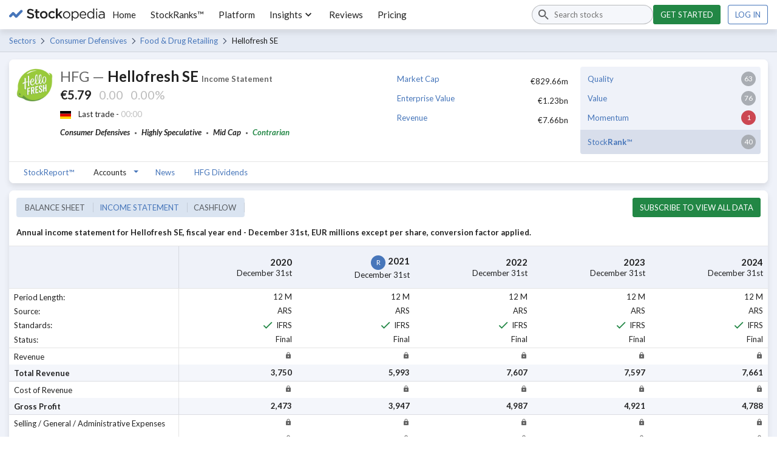

--- FILE ---
content_type: application/javascript; charset=UTF-8
request_url: https://www.stockopedia.com/sr-assets/_next/static/chunks/595-35b8ebc22acf3998.js
body_size: 2213
content:
"use strict";(self.webpackChunk_N_E=self.webpackChunk_N_E||[]).push([[595],{4796:function(e,s,t){t.d(s,{E:function(){return d}});var r=t(2322),i=t(2784),n=t(9375),o=t(2524),l=t.n(o),a=t(6949),d=e=>{var{value:s,children:t,className:o}=e,{name:d,activeItem:c,selectedItem:f,selectItem:u,itemElements:m}=(0,i.useContext)(n.T),x=(0,a.Mz)(f)===s,b=(0,a.Mz)(c)===s,k=()=>{u(m.find(e=>(0,a.Mz)(e)===s)||null)},h=m.findIndex(e=>(0,a.Mz)(e)===s);return(0,r.jsx)("div",{onClick:k,role:"option",className:l()("stk-form-listbox__option",{"stk-form-listbox__option--selected":x,"stk-form-listbox__option--active":b},o),"aria-selected":x,id:-1!==h?"".concat(d,"-listbox__item-").concat(h):void 0,"data-testid":"combobox-item",children:t})}},9375:function(e,s,t){t.d(s,{T:function(){return r}});var r=(0,t(2784).createContext)({})},1547:function(e,s,t){t.d(s,{A:function(){return c}});var r=t(2322),i=t(2524),n=t.n(i),o=t(2784),l=t(28),a=t(9375),d=t(6949),c=e=>{var{name:s,label:t,selected:i,onSelect:c=()=>{},children:f,className:u,dropdownClassName:m}=e,x=(0,l.O)(()=>_(!1)),b=(0,d.z9)(f),k=void 0!==i?b.find(e=>(0,d.Mz)(e)===i&&(0,d.d3)(e)):void 0,h="".concat(s,"-listbox"),v=(0,o.useRef)(null),[p,_]=(0,o.useState)(!1),[j,N]=(0,o.useState)(null),[y,g]=(0,o.useState)(k||null),[E,w]=(0,o.useState)(y?(0,d.EA)(y):t);(0,o.useEffect)(()=>{i?g(b.find(e=>(0,d.Mz)(e)===i&&(0,d.d3)(e))||null):g(null)},[i]),(0,o.useEffect)(()=>{w(y?(0,d.EA)(y):t)},[y]);var I=e=>{var s;g(e),c(e?(0,d.Mz)(e):null),_(!1),null===(s=v.current)||void 0===s||s.focus()},C=()=>{var e=b.findIndex(e=>(0,d.ks)(e,y)||!y&&(0,d.d3)(e));N(-1!==e?b[e]:null),_(!0)},T=()=>{N(null),_(!1)},M=e=>{e.stopPropagation()},z=e=>{var s="Escape"===e.key,t="Enter"===e.key,r=" "===e.key,i="ArrowDown"===e.key,n="ArrowUp"===e.key,o="PageDown"===e.key,l="PageUp"===e.key,a="Home"===e.key,c="End"===e.key;if(p){if(s&&T(),(t||r)&&(I(j),T()),i){var f=b.findIndex(e=>(0,d.ks)(e,j)),u=b.slice(f+1).find(e=>(0,d.d3)(e));u?N(u):N(b.find(e=>(0,d.d3)(e))||null)}if(n){var m=b.findIndex(e=>(0,d.ks)(e,j)),x=b.slice(0,m).toReversed().find(e=>(0,d.d3)(e));x?N(x):N(b.toReversed().find(e=>(0,d.d3)(e))||null)}if((o||c)&&N(b.toReversed().find(e=>(0,d.d3)(e))||null),l||a){var k=b.findIndex(e=>(0,d.d3)(e));-1!==k&&N(b[k])}}else(t||r||i||n||o||l||a||c)&&C()};return(0,r.jsx)(a.T.Provider,{value:{name:s,activeItem:j,selectedItem:y,selectItem:I,itemElements:b},children:(0,r.jsx)("div",{ref:x,children:(0,r.jsxs)("div",{className:n()("stk-form-combobox",{"stk-form-combobox--open":p},u),"aria-controls":h,"aria-expanded":p,"aria-haspopup":"listbox","aria-activedescendant":j?"".concat(s,"-listbox__item-").concat(b.findIndex(e=>(0,d.ks)(e,j))):void 0,role:"combobox",tabIndex:0,onKeyDown:z,onClick:()=>p?T():C(),ref:v,children:[(0,r.jsx)("div",{className:"stk-form-combobox__trigger",children:(0,r.jsx)("div",{className:"stk-form-combobox__value","data-testid":"combobox-value",children:E})}),(0,r.jsx)("div",{id:h,className:n()("stk-form-listbox",{"stk-form-listbox--open":p},m),role:"listbox",tabIndex:-1,onClick:M,children:f})]})})})}},6949:function(e,s,t){t.d(s,{z9:function(){return u},EA:function(){return x},Mz:function(){return m},ks:function(){return k},d3:function(){return b}});var r,i,n=t(4796),o=t(2322),l=t(2524),a=t.n(l),d=e=>{var{children:s,className:t}=e;return(0,o.jsx)("div",{onClick:e=>{e.stopPropagation()},className:a()("stk-form-listbox__option","stk-form-listbox__option--group",t),"aria-disabled":"true","data-testid":"combobox-group",children:s})},c=e=>{var{className:s}=e;return(0,o.jsx)("hr",{onClick:e=>{e.stopPropagation()},className:a()("stk-form-listbox__option--divider",s),"data-testid":"combobox-divider"})};(r=i||(i={})).ITEM="item",r.GROUP="group",r.DIVIDER="divider";var f=t(2784);function u(e){return f.Children.toArray(e).filter(e=>(0,f.isValidElement)(e)&&(h(e)||v(e)||e.type===c))}function m(e){if((null==e?void 0:e.type)===n.E)return e.props.value}function x(e){return h(e)||v(e)?e.props.children:null}function b(e){return function(e){switch(!0){case v(e):return i.GROUP;case e.type===c:return i.DIVIDER;case h(e):default:return i.ITEM}}(e)===i.ITEM}function k(e,s){return!!e&&!!s&&m(e)===m(s)&&(null==e?void 0:e.key)===(null==s?void 0:s.key)}function h(e){return e.type===n.E}function v(e){return e.type===d}},9681:function(e,s,t){t.d(s,{A:function(){return k}});var r=t(2322),i=t(2524),n=t.n(i),o=t(2784),l=e=>{var{when:s,fallback:t,children:i}=e;return(0,r.jsx)(r.Fragment,{children:s?i:t})},a=e=>{var{children:s}=e;return(0,r.jsx)("div",{className:"stk-form-field__control","data-testid":"stk-form-control",children:s})},d=e=>{var{children:s}=e;return(0,r.jsx)("div",{className:"stk-form-field__controls","data-testid":"stk-form-controls",children:s})},c=t(7328),f=t(6670),u=e=>e.toLowerCase().split(/\W+/).filter(e=>!!e).join("-"),m=e=>{var s=e.id||(e.label?u(e.label):void 0),t=(0,f.Z)((0,c.Z)({},e),{indeterminate:void 0});return(0,r.jsxs)("div",{className:n()("stk-form-checkbox",{"stk-form-checkbox--indeterminate":e.indeterminate}),"data-testid":"stk-form-checkbox",children:[(0,r.jsx)("input",(0,f.Z)((0,c.Z)({},t),{id:s,className:"stk-form-checkbox__input",type:"checkbox","data-testid":"stk-form-checkbox-input"})),e.label&&(0,r.jsx)("label",{className:"stk-form-checkbox__label",htmlFor:s,"data-testid":"stk-form-checkbox-label",children:e.label})]})},x=e=>{var s=e.id||(e.label?u(e.label):void 0);return(0,r.jsxs)("div",{className:"stk-form-radio",children:[(0,r.jsx)("input",(0,f.Z)((0,c.Z)({},e),{id:s,className:"stk-form-radio__input",type:"radio",name:e.name,"data-testid":"stk-form-radio-input"})),e.label&&(0,r.jsx)("label",{className:"stk-form-radio__label",htmlFor:s,"data-testid":"stk-form-radio-label",children:e.label})]})},b=e=>{var{badge:s}=e;return s?(0,r.jsx)(a,{children:(0,r.jsx)("span",{className:"stk-form-field__badge",children:s})}):null},k=e=>{var s=o.Children.toArray(e.children).some(e=>!!(0,o.isValidElement)(e)&&[m,x].includes(e.type));return(0,r.jsxs)("div",{className:n()("stk-form-field",{"stk-form-field--error":!!e.error,"stk-form-field--success":!!e.success,"stk-form-field--inline":e.inline},e.className),"data-testid":"stk-form-field",children:[(0,r.jsxs)("div",{className:"stk-form-field__main",children:[(0,r.jsx)(l,{when:!!e.label,children:(0,r.jsxs)("span",{className:"stk-form-field__label",children:[(0,r.jsx)("label",{htmlFor:e.id,"data-testid":"stk-form-field-label",children:e.label}),(0,r.jsx)(l,{when:!!e.subLabelLeft,children:(0,r.jsx)("span",{className:"stk-form-field__sub-label",children:e.subLabelLeft})}),(0,r.jsx)(l,{when:!!e.subLabelRight,children:(0,r.jsx)("span",{className:"stk-form-field__sub-label stk-form-field__sub-label--shifted",children:e.subLabelRight})})]})}),(0,r.jsx)(l,{when:!!e.assistiveTextTop,children:(0,r.jsx)("span",{className:"stk-form-field__assistive-text",children:e.assistiveTextTop})}),(0,r.jsx)(l,{when:s,children:(0,r.jsx)(a,{children:e.children})}),(0,r.jsx)(l,{when:!s,children:(0,r.jsxs)(d,{children:[(0,r.jsx)(b,{badge:e.preBadge}),o.Children.toArray(e.children).map((e,s)=>(0,o.isValidElement)(e)&&(0,r.jsx)(a,{children:e},s)),(0,r.jsx)(b,{badge:e.postBadge})]})})]}),(0,r.jsxs)("div",{className:"stk-form-field__footer",children:[(0,r.jsx)(l,{when:!!e.error&&"boolean"!=typeof e.error,children:(0,r.jsx)("span",{className:"stk-form-message stk-form-message--error",children:e.error})}),(0,r.jsx)(l,{when:!!e.success&&"boolean"!=typeof e.success,children:(0,r.jsx)("span",{className:"stk-form-message stk-form-message--success",children:e.success})}),(0,r.jsx)(l,{when:!!e.assistiveTextBottom,children:(0,r.jsx)("span",{className:"stk-form-field__assistive-text",children:e.assistiveTextBottom})})]})]})}}}]);

--- FILE ---
content_type: application/javascript; charset=UTF-8
request_url: https://www.stockopedia.com/sr-assets/_next/static/chunks/pages/statement-f870788349f64a55.js
body_size: 9262
content:
(self.webpackChunk_N_E=self.webpackChunk_N_E||[]).push([[60],{454:function(e,t,n){(window.__NEXT_P=window.__NEXT_P||[]).push(["/statement",function(){return n(770)}])},7345:function(e,t,n){"use strict";n.d(t,{y:function(){return r}});var a=n(2322),s=n(9279),i=n(2996);n(2784);var r=()=>(0,a.jsx)(s.O,{icon:s.v.Locker,size:12,color:i.w.TextSecondary})},7047:function(e,t,n){"use strict";n.d(t,{ZP:function(){return N}});var a=n(2322),s=n(9221),i=n(7353),r=n(9279),o=n(2996),l=n(7375),c=n(1330),m=n(2524),u=n.n(m),d=n(314),_=n.n(d),p=n(2784),h=n(9613),g=n(2589),b=n.n(g),T=()=>{var{limit:e,isLocked:t}=(0,l.X)(),{publicRuntimeConfig:{activeCampaign:n}}=_()(),i=h.v[n]||h.v[h.m.default];return(0,a.jsxs)("div",{className:b().signupContent,children:[(0,a.jsxs)("h2",{className:b().signupContent__header,children:[(0,a.jsx)(r.O,{icon:r.v.Locker,size:18,color:o.w.BrilliantWhite,className:b().signupContent__icon}),t?(0,a.jsxs)("span",{"data-testid":"signup-header-text",children:["You've exceeded your limit of ",e," free StockReports™"]}):(0,a.jsx)("span",{"data-testid":"signup-header-text",children:"Unlock all fundamental data for this stock"})]}),(0,a.jsx)("p",{className:b().signupContent__subHeader,children:i.subHeader}),(0,a.jsxs)("div",{className:b().signupContent__buttons,children:[(0,a.jsx)(A,{className:b().signupContent__buttonLarge,size:s.q1.Large,campaign:i}),(0,a.jsx)(A,{className:b().signupContent__buttonRegular,campaign:i})]}),i.footerText&&(0,a.jsx)("div",{className:b().signupContent__text,children:i.footerText})]})},A=e=>{var{className:t,size:n,campaign:r}=e,{unlock:o}=(0,c.J)();return(0,a.jsx)(a.Fragment,{children:(0,a.jsx)(i.B,{size:n,href:o,className:u()(b().signupContent__button,t),variant:s.iY.Primary,theme:s.XI.Success,target:"_blank",children:r.buttonText})})},I=Object.defineProperty,y=new Map,v=new WeakMap,f=0,E=void 0;p.Component;var x=n(3523),L=n.n(x),N=()=>{var[e,t]=(0,p.useState)(!1),{ref:n,inView:s,entry:i}=function({threshold:e,delay:t,trackVisibility:n,rootMargin:a,root:s,triggerOnce:i,skip:r,initialInView:o,fallbackInView:l,onChange:c}={}){var m;let[u,d]=p.useState(null),_=p.useRef(),[h,g]=p.useState({inView:!!o,entry:void 0});_.current=c,p.useEffect(()=>{let o;if(!r&&u)return o=function(e,t,n={},a=E){if(void 0===window.IntersectionObserver&&void 0!==a){let s=e.getBoundingClientRect();return t(a,{isIntersecting:a,target:e,intersectionRatio:"number"==typeof n.threshold?n.threshold:0,time:0,boundingClientRect:s,intersectionRect:s,rootBounds:s}),()=>{}}let{id:s,observer:i,elements:r}=function(e){let t=Object.keys(e).sort().filter(t=>void 0!==e[t]).map(t=>{var n;return`${t}_${"root"===t?(n=e.root)?(v.has(n)||(f+=1,v.set(n,f.toString())),v.get(n)):"0":e[t]}`}).toString(),n=y.get(t);if(!n){let a;let s=new Map,i=new IntersectionObserver(t=>{t.forEach(t=>{var n;let i=t.isIntersecting&&a.some(e=>t.intersectionRatio>=e);e.trackVisibility&&void 0===t.isVisible&&(t.isVisible=i),null==(n=s.get(t.target))||n.forEach(e=>{e(i,t)})})},e);a=i.thresholds||(Array.isArray(e.threshold)?e.threshold:[e.threshold||0]),n={id:t,observer:i,elements:s},y.set(t,n)}return n}(n),o=r.get(e)||[];return r.has(e)||r.set(e,o),o.push(t),i.observe(e),function(){o.splice(o.indexOf(t),1),0===o.length&&(r.delete(e),i.unobserve(e)),0===r.size&&(i.disconnect(),y.delete(s))}}(u,(e,t)=>{g({inView:e,entry:t}),_.current&&_.current(e,t),t.isIntersecting&&i&&o&&(o(),o=void 0)},{root:s,rootMargin:a,threshold:e,trackVisibility:n,delay:t},l),()=>{o&&o()}},[Array.isArray(e)?e.toString():e,u,s,a,i,r,n,l,t]);let b=null==(m=h.entry)?void 0:m.target,T=p.useRef();u||!b||i||r||T.current===b||(T.current=b,g({inView:!!o,entry:void 0}));let A=[d,h.inView,h.entry];return A.ref=A[0],A.inView=A[1],A.entry=A[2],A}({threshold:0});return((0,p.useEffect)(()=>{var e;e=()=>{var n,a=document.querySelector("stk-cookie-preferences");(null==a?void 0:null===(n=a.hasPreferencesSet)||void 0===n?void 0:n.call(a))?t(!0):setTimeout(e,1e3)},setTimeout(e,0)},[]),e)?(0,a.jsxs)(a.Fragment,{children:[(0,a.jsx)("div",{className:L().signupBanner,ref:n,"data-testid":"banner-static",children:(0,a.jsx)(T,{})}),(0,a.jsx)("div",{"data-testid":"banner-sticky",className:u()(L().signupBanner,L().signupBannerSticky,{[L().signupBannerHidden]:s||(null==i?void 0:i.target.offsetTop)<globalThis.scrollY}),children:(0,a.jsx)(T,{})})]}):null}},770:function(e,t,n){"use strict";n.r(t),n.d(t,{__N_SSP:function(){return es},default:function(){return ei}});var a,s,i,r,o,l,c=n(2322),m=n(6318),u=n(7353),d=n(9221),_=n(2308),p=n(3829),h=n(7047),g=n(2524),b=n.n(g),T=n(2784);(a=r||(r={})).Default="default",a.Large="large";var A=(0,T.createContext)({}),I=e=>{var{name:t,children:n,onSelect:a,selected:s,size:i=r.Default}=e,[o,l]=(0,T.useState)(!1),[m,u]=(0,T.useState)(null),[d,_]=(0,T.useState)(null),p=e=>{o||l(!0),a(e)};return(0,c.jsx)(A.Provider,{value:{onSelect:p,selectedValue:s,selectedWidth:m,setSelectedWidth:u,selectedPosition:d,setSelectedPosition:_},children:(0,c.jsx)("div",{className:b()("stk-segmented-control",{"stk-segmented-control--initialised":o,"stk-segmented-control--large":i===r.Large}),style:{"--stk-segmented-control-highlight-width":"".concat(null!=m?m:0,"px"),"--stk-segmented-control-highlight-position":"".concat(null!=d?d:0,"px")},role:"group","aria-label":t,"data-testid":"stk-segmented-control",children:n})})},y=n(7328),v=n(6670),f=n(6297);function E(e){var t=(0,T.useRef)(null),{onSelect:n,selectedValue:a,setSelectedPosition:s,setSelectedWidth:i}=(0,T.useContext)(A),{label:r,value:o,className:l,icon:m,disabled:u,children:d}=e,_=(0,f.Z)(e,["label","value","className","icon","disabled","children"]),p=()=>T.Children.count(d)>0,h=()=>o===a;if(!p()&&!r)throw Error("".concat(E.name," requires either a label or children"));var g=()=>b()("stk-segmented-control__item",{"stk-segmented-control__item--disabled":u},{"stk-segmented-control__item--selected":h()},l);if((0,T.useEffect)(()=>{if(t&&h()){var e,n,a,r;i(null!==(a=null===(e=t.current)||void 0===e?void 0:e.offsetWidth)&&void 0!==a?a:null),s(null!==(r=null===(n=t.current)||void 0===n?void 0:n.offsetLeft)&&void 0!==r?r:null)}},[a]),"href"in _){var{href:I}=_,x=(0,f.Z)(_,["href"]);return(0,c.jsxs)("a",(0,v.Z)((0,y.Z)({ref:e=>{t.current=e},href:u?void 0:I,className:g(),onClick:()=>!u&&n(o),"aria-disabled":u,"aria-pressed":h(),"aria-label":r},x),{children:[m,p()&&(0,c.jsx)("span",{className:"stk-segmented-control__text",children:d})]}))}var{onClick:L}=_,N=(0,f.Z)(_,["onClick"]);return(0,c.jsxs)("button",(0,v.Z)((0,y.Z)({ref:e=>{t.current=e},className:g(),onClick:()=>n(o),disabled:u,"aria-pressed":h(),"aria-label":r},N),{children:[m,p()&&(0,c.jsx)("span",{className:"stk-segmented-control__text",children:d})]}))}var x=[{key:"balance_sheet",label:"Balance sheet",path:"balance-sheet"},{key:"income_statement",label:"Income statement",path:"income-statement"},{key:"cashflow",label:"Cashflow",path:"cashflow"}],L=n(2499),N=T.createContext({}),C=e=>{var{children:t,data:n}=e;return(0,c.jsx)(N.Provider,{value:n,children:t})},O=()=>(0,T.useContext)(N),R=n(7902),S=n(9331),w=n.n(S),P=()=>{var{statementType:e}=O(),{security:t}=(0,L.J)(),n=(0,R.FC)(t),[a,s]=(0,T.useState)(e);return(0,c.jsxs)(c.Fragment,{children:[(0,c.jsx)("div",{className:w().statementSelector__control,children:(0,c.jsx)(I,{selected:a,name:"Statement type",onSelect:e=>s(e),children:x.map(e=>{var{key:t,label:a,path:s}=e;return(0,c.jsx)(E,{href:"".concat(n).concat(s,"/"),value:t,children:a},t)})})}),(0,c.jsx)("div",{className:w().statementSelector__buttons,"aria-hidden":"true",children:(0,c.jsx)("div",{className:"stk-buttons-wrapper",children:x.map(t=>{var{key:a,label:s,path:i}=t;return(0,c.jsx)(u.B,{href:"".concat(n).concat(i,"/"),size:d.q1.Fluid,variant:e===a?d.iY.Primary:void 0,children:s},a)})})})]})},j=n(1330),V={income_statement:"Income Statement",balance_sheet:"Balance Sheet",cashflow:"Cashflow Statement"},k={balance_sheet:"balance-sheet",income_statement:"income-statement",cashflow:"cashflow"};(s=o||(o={})).TOTAL="TOTAL",s.SUBTOTAL="SUBTOTAL",s.ALTERNATIVE="ALTERNATIVE";var B={balance_sheet:{cash:{name:"Cash"},cashAndEquivalents:{name:"Cash and Equivalents"},shortTermInvestments:{name:"Short Term Investments"},cashAndShortTermInvestments:{name:"Cash and Short Term Investments",type:o.SUBTOTAL},netTotalAccountsReceivable:{name:"Net Total Accounts Receivable"},netTotalReceivables:{name:"Net Total Receivables",type:o.SUBTOTAL},totalInventory:{name:"Total Inventory"},prepaidExpenses:{name:"Prepaid Expenses"},totalOtherCurrentAssets:{name:"Total Other Current Assets"},totalCurrentAssets:{name:"Total Current Assets",type:o.SUBTOTAL},cashAndDueFromBanks:{name:"Cash & Due From Banks"},totalOtherEarningAssets:{name:"Total Other Earning Assets"},netLoans:{name:"Net Loans"},grossPropertyPlantAndEquipment:{name:"Gross Property, Plant And Equipment"},accumulatedDepreciation:{name:"Accumulated Depreciation"},netPropertyPlantAndEquipment:{name:"Net Property, Plant And Equipment",type:o.SUBTOTAL},netGoodwill:{name:"Net Goodwill"},netIntangibleAssets:{name:"Net Intangible Assets"},netTotalUtilityPlant:{name:"Net Total Utility Plant"},longTermInvestments:{name:"Long Term Investments"},insuranceReceivables:{name:"Insurance Receivables"},longTermNotesReceivable:{name:"Long Term Notes Receivable"},otherLongTermAssets:{name:"Other Long Term Assets"},deferredPolicyAcquisitionCosts:{name:"Deferred Policy Acquisition Costs"},totalOtherAssets:{name:"Total Other Assets"},totalAssets:{name:"Total Assets",type:o.TOTAL},accountsPayable:{name:"Accounts Payable"},payableAccrued:{name:"Payable / Accrued"},accruedExpenses:{name:"Accrued Expenses"},policyLiabilities:{name:"Policy Liabilities"},totalDeposits:{name:"Total Deposits"},otherInterestBearingLiabilities:{name:"Other Interest Bearing Liabilities"},totalShortTermBorrowings:{name:"Total Short Term Borrowings"},notesPayableShortTermDebt:{name:"Notes Payable / Short Term Debt"},currentPortionOfLongTermDebt:{name:"Current Portion of Long Term Debt / Capital Leases"},totalOtherCurrentLiabilities:{name:"Total Other Current Liabilities"},totalCurrentLiabilities:{name:"Total Current Liabilities",type:o.SUBTOTAL},longTermDebt:{name:"Long Term Debt"},capitalLeaseObligations:{name:"Capital Lease Obligations"},totalLongTermDebt:{name:"Total Long Term Debt"},totalDebt:{name:"Total Debt"},deferredIncomeTax:{name:"Deferred Income Tax"},minorityInterest:{name:"Minority Interest"},totalOtherLiabilities:{name:"Total Other Liabilities"},totalFundedStatus:{name:"Total Funded Status",type:o.ALTERNATIVE},totalLiabilities:{name:"Total Liabilities",type:o.TOTAL},redeemablePreferredStock:{name:"Redeemable Preferred Stock"},nonRedeemablePreferredStock:{name:"Non Redeemable Preferred Stock"},commonStock:{name:"Common Stock"},additionalPaidInCapital:{name:"Additional Paid In Capital"},retainedEarnings:{name:"Retained Earnings (Accumulated Deficit)"},treasuryStock:{name:"Treasury Stock"},esopDebtGuarantee:{name:"ESOP Debt Guarantee"},unrealizedGainLoss:{name:"Unrealized Gain / Loss"},otherEquity:{name:"Other Equity"},totalEquity:{name:"Total Equity",type:o.TOTAL},totalLiabilitiesAndShareholdersEquity:{name:"Total Liabilities & Shareholders' Equity",type:o.TOTAL},totalCommonSharesOutstanding:{name:"Total Common Shares Outstanding"},totalPreferredSharesOutstanding:{name:"Total Preferred Shares Outstanding"}},income_statement:{revenue:{name:"Revenue"},totalPremiumsEarned:{name:"Total Premiums Earned"},netInvestmentIncome:{name:"Net Investment Income"},realizedAndUnrealizedGainsLosses:{name:"Realized & Unrealized Gains / Losses"},interestIncome:{name:"Interest Income"},otherRevenue:{name:"Other Revenue"},totalRevenue:{name:"Total Revenue",type:o.TOTAL},costOfRevenue:{name:"Cost of Revenue"},grossProfit:{name:"Gross Profit",type:o.TOTAL},fuelExpense:{name:"Fuel Expense"},operationsAndMaintenance:{name:"Operations & Maintenance"},totalInterestExpense:{name:"Interest Expense"},netInterestIncome:{name:"Net Interest Income",type:o.SUBTOTAL},loanLossProvision:{name:"Loan Loss Provision"},netInterestIncomeAfterLoanLossProvision:{name:"Net Interest Income After Loan Loss Provision",type:o.SUBTOTAL},lossesBenefitsAndAdjustments:{name:"Losses, Benefits, and Adjustments"},amortizationOfPolicyAcquisitionCosts:{name:"Amortization of Policy Acquisition Costs"},sellingGeneralAdministrativeExpenses:{name:"Selling / General / Administrative Expenses"},researchAndDevelopment:{name:"Research And Development"},depreciationAndAmortization:{name:"Depreciation and Amortization"},operatingInterestExpenseIncome:{name:"Operating Interest Expense / Income"},unusualExpense:{name:"Unusual Expense / Income"},otherOperatingExpenses:{name:"Other Operating Expenses"},totalOperatingExpenses:{name:"Total Operating Expenses",type:o.SUBTOTAL},operatingProfit:{name:"Operating Profit",type:o.TOTAL},totalNetNonOperatingInterestIncome:{name:"Total Net Non Operating Interest Income / Expense"},gainLossOnSaleOfAssets:{name:"Gain / Loss on Sale of Assets"},allowanceForFundsUsedDuringConstruction:{name:"Allowance for Funds Used During Construction"},nonInterestIncome:{name:"Non Interest Income"},nonInterestExpense:{name:"Non Interest Expense"},totalNetNonOperatingInterestExpense:{name:"Total Net Non Operating Interest Income / Expense"},otherNetNonOperatingCosts:{name:"Other Net Non Operating Costs"},netIncomeBeforeTaxes:{name:"Net Income Before Taxes",type:o.TOTAL},provisionForIncomeTaxes:{name:"Provision for Income Taxes"},netIncomeAfterTaxes:{name:"Net Income After Taxes",type:o.TOTAL},minorityInterest:{name:"Minority Interest"},equityInAffiliates:{name:"Equity in Affiliates"},usGaapAdjustment:{name:"U.S. GAAP Adjustment"},netIncomeBeforeExtraordinaryItems:{name:"Net Income Before Extraordinary Items"},extraordinaryItems:{name:"Extraordinary Items"},netIncome:{name:"Net Income",type:o.TOTAL},adjustmentsToNetIncome:{name:"Adjustments to Net Income"},incomeAvailableToCommonShareholdersExcludingExtraordinaryItems:{name:"Income Available to Common Shareholders Excluding Extraordinary Items"},incomeAvailableToCommonShareholdersIncludingExtraordinaryItems:{name:"Income Available to Common Shareholders Including Extraordinary Items"},dilutionAdjustment:{name:"Dilution Adjustment"},dilutedNetIncome:{name:"Diluted Net Income",type:o.SUBTOTAL},dilutedWeightedAverageShares:{name:"Diluted Weighted Average Shares"},basicEpsIncludingExtraordinaryItems:{name:"Basic EPS Including Extraordinary Items"},dilutedEpsIncludingExtraordinaryItems:{name:"Diluted EPS Including Extraordinary Items"},dilutedEpsExcludingExtraordinaryItems:{name:"Diluted EPS Excluding Extraordinary Items"},normalisedIncomeBeforeTaxes:{name:"Normalised Income Before Taxes"},normalisedIncomeAfterTaxes:{name:"Normalised Income After Taxes"},normalisedIncomeAvailableToCommonShareholders:{name:"Normalised Income Available to Common Shareholders"},dilutedNormalisedEps:{name:"Diluted Normalised EPS",type:o.SUBTOTAL},dividendsPerShare:{name:"Dividends per Share"},specialDividendsPerShare:{name:"Special Dividends per Share"}},cashflow:{netIncomeStartingLine:{name:"Net Income/Starting Line",type:o.SUBTOTAL},depreciation:{name:"Depreciation"},amortisation:{name:"Amortisation"},deferredTaxes:{name:"Deferred Taxes"},nonCashItems:{name:"Non-Cash Items",type:o.TOTAL},accountingChange:{name:"Accounting Change",type:o.ALTERNATIVE},discontinuedOperations:{name:"Discontinued Operations",type:o.ALTERNATIVE},extraordinaryItems:{name:"Extraordinary Items",type:o.ALTERNATIVE},unusualItems:{name:"Unusual Items",type:o.ALTERNATIVE},purchaseRAndD:{name:"Purchased R&D",type:o.ALTERNATIVE},equityInNetEarningsLosses:{name:"Equity in Net Earnings/Losses",type:o.ALTERNATIVE},otherNonCashItems:{name:"Other Non-Cash Items",type:o.ALTERNATIVE},changesInWorkingCapital:{name:"Changes in Working Capital",type:o.TOTAL},loanLossProvision:{name:"Loan Loss Provision",type:o.ALTERNATIVE},changeInAccountsReceivable:{name:"Change in Accounts Receivable",type:o.ALTERNATIVE},changeInInventories:{name:"Change in Inventories",type:o.ALTERNATIVE},changeInPrepaidExpenses:{name:"Change in Prepaid Expenses",type:o.ALTERNATIVE},changeInOtherAssets:{name:"Change in Other Assets",type:o.ALTERNATIVE},changeInAccountsPayable:{name:"Change in Accounts Payable",type:o.ALTERNATIVE},changeInAccruedExpenses:{name:"Change in Accrued Expenses",type:o.ALTERNATIVE},changeInPayableAccruedExpenses:{name:"Change in Payable / Accrued Expenses",type:o.ALTERNATIVE},changeInTaxesPayable:{name:"Change in Taxes Payable",type:o.ALTERNATIVE},changeInOtherLiabilities:{name:"Change in Other Liabilities",type:o.ALTERNATIVE},netChangeInOtherAssetsAndLiabilities:{name:"Net Change in Other Assets & Liabilities",type:o.ALTERNATIVE},otherOperatingCashFlow:{name:"Other Operating Cash Flow",type:o.ALTERNATIVE},gainsLossesOnInvestmentSecurities:{name:"Gains / Losses on Investment Securities",type:o.ALTERNATIVE},gainsLossesOnLoans:{name:"Gains / Losses on Loans",type:o.ALTERNATIVE},otherRealEstateOwned:{name:"Other Real Estate Owned",type:o.ALTERNATIVE},operatingLoansOrigination:{name:"Operating Loans Origination",type:o.ALTERNATIVE},salesOfLoans:{name:"Sale of Loans",type:o.ALTERNATIVE},lossAdjustment:{name:"Loss Adjustment",type:o.ALTERNATIVE},changeInPolicyBenefitsLiabilities:{name:"Change in Policy Benefits/Liabilities",type:o.ALTERNATIVE},changeInDeferredPolicyAcquisitionCosts:{name:"Change in Deferred Policy Acquisition Costs",type:o.ALTERNATIVE},changeInPolicyRefunds:{name:"Change in Policy Refunds",type:o.ALTERNATIVE},changeInReinsuranceReceivable:{name:"Change in Reinsurance Receivable",type:o.ALTERNATIVE},changeInReinsurancePayable:{name:"Change in Reinsurance Payable",type:o.ALTERNATIVE},changeInInsuranceReserves:{name:"Change in Insurance Reserves",type:o.ALTERNATIVE},changeInUnearnedPremiums:{name:"Change in Unearned Premiums",type:o.ALTERNATIVE},cashFromOperatingActivities:{name:"Cash from Operating Activities",type:o.SUBTOTAL},capitalExpenditures:{name:"Capital Expenditures",type:o.TOTAL},purchaseOfFixedAssets:{name:"Purchase of Fixed Assets",type:o.ALTERNATIVE},purchaseAcquisitionOfIntangibles:{name:"Purchase / Acquisition of Intangibles",type:o.ALTERNATIVE},softwareDevelopmentCosts:{name:"Software Development Costs",type:o.ALTERNATIVE},otherInvestingCashFlowItems:{name:"Other Investing Cash Flow Items",type:o.TOTAL},acquisitionOfBusiness:{name:"Acquisition of Business",type:o.ALTERNATIVE},saleOfBusiness:{name:"Sale of Business",type:o.ALTERNATIVE},saleOfFixedAssets:{name:"Sale of Fixed Assets",type:o.ALTERNATIVE},saleMaturityOfInvestment:{name:"Sale/Maturity of Investment",type:o.ALTERNATIVE},changeInNetInvestments:{name:"Change in Net Investments",type:o.ALTERNATIVE},purchaseOfInvestments:{name:"Purchase of Investments",type:o.ALTERNATIVE},principalPaymentsFromSecurities:{name:"Principal Payments from Securities",type:o.ALTERNATIVE},saleOfIntangibleAssets:{name:"Sale of Intangible Assets",type:o.ALTERNATIVE},changeInNetIntangibles:{name:"Change in Net Intangibles",type:o.ALTERNATIVE},changeInLoans:{name:"Change in Loans",type:o.ALTERNATIVE},loansOriginationInvesting:{name:"Loans Origination - Investing",type:o.ALTERNATIVE},foreclosedRealEstate:{name:"Foreclosed Real Estate",type:o.ALTERNATIVE},policyLoans:{name:"Policy Loans",type:o.ALTERNATIVE},otherInvestingCashFlow:{name:"Other Investing Cash Flow",type:o.ALTERNATIVE},cashFromInvestingActivities:{name:"Cash from Investing Activities",type:o.SUBTOTAL},financingCashFlowItems:{name:"Financing Cash Flow Items",type:o.TOTAL},deposits:{name:"Deposits",type:o.ALTERNATIVE},fHLBBorrowings:{name:"FHLB Borrowings",type:o.ALTERNATIVE},federalFundsRepos:{name:"Federal Funds/REPOs",type:o.ALTERNATIVE},otherFinancingCashFlow:{name:"Other Financing Cash Flow",type:o.ALTERNATIVE},totalCashDividendsPaid:{name:"Total Cash Dividends Paid"},netIssuanceRetirementOfStock:{name:"Net Issuance / Retirement of Stock"},netIssuanceRetirementOfDebt:{name:"Net Issuance / Retirement of Debt"},cashFromFinancingActivities:{name:"Cash from Financing Activities",type:o.SUBTOTAL},foreignExchangeEffects:{name:"Foreign Exchange Effects"},beginningCashBalance:{name:"Beginning Cash Balance",type:o.ALTERNATIVE},endingCashBalance:{name:"Ending Cash Balance",type:o.ALTERNATIVE},netChangeInCash:{name:"Net Change in Cash",type:o.SUBTOTAL}}},D=e=>{var{statementType:t}=e;return(0,c.jsxs)("p",{children:[V[t]," data for this security is not available."]})},F=n(9279),U=n(7345),q=n(2996);(i=l||(l={})).Success="positive",i.Warn="warning",i.Danger="negative";var z={UNQ:{text:"OK",icon:F.v.Done,msg:"The accounts represent a fair and true view of the financial situation of the company and comply with accounting principles.",msgColour:l.Success},UWE:{text:"OK",icon:F.v.Done,msg:"The accounts represent a fair and true view of the financial situation of the company and comply with accounting principles. An explanation will be given if there are uncertainties in the accounts that will be resolved in the future.",msgColour:l.Success},AOP:{text:"Adverse Opinion",icon:F.v.Warning,msg:"The accounts have not complied with generally accepted accounting principles.",msgColour:l.Danger},NOP:{text:"No Opinion",icon:F.v.Warning,msg:"Auditor unable or refuses to express opinion due to a lack of information.",msgColour:l.Danger},QUA:{text:"Qualified",icon:F.v.Warning,msg:"Accounts presented fairly BUT may have inadequate disclosure,  be limited by conditions or restrictions or may not fully conform with GAAP.",msgColour:l.Warn},UNA:{text:"Unaudited",char:"U",msg:"Not yet audited."}},W="stk-lotto stk-lotto--blue",G={UPD:{},UCA:{symbolIcon:F.v.Calculate,msg:"Calculated by analyst."},USP:{symbolIcon:F.v.Event,msg:"Non-standard period length."},RES:{roundIcon:W,char:"R",msg:"Restated in later filing."},RCA:{roundIcon:W,char:"R",symbolIcon:F.v.Calculate,msg:"Calculated after restatement in later filing."},RSP:{roundIcon:W,char:"R",symbolIcon:F.v.Event,msg:"Non-standard period length due to restatement."},CLA:{roundIcon:W,char:"C",msg:"Re-classified in later filing."},CCA:{roundIcon:W,char:"C",symbolIcon:F.v.Calculate,msg:"Calculated after reclassification in later filing."},CSP:{roundIcon:W,char:"C",symbolIcon:F.v.Event,msg:"Non-standard period length due to reclassification."}},Z=n(9843),H=n.n(Z);function M(e){t=e.periodLength&&e.periodLengthCode?"".concat(e.periodLength," ").concat(e.periodLengthCode):"—";var t,n="";if(1!==e.currency.rate){var{from:a,to:s,rate:i}=e.currency;n="Original Reported in ".concat(a," | ").concat(a," / ").concat(s," Rate: ").concat(i)}var r=e.finalFiling;return{period:t,source:e.source,opinion:e.auditorOpinionCode?{message:z[e.auditorOpinionCode],label:e.reportingStandardCode,reportingStandard:e.reportingStandard,auditorName:e.auditorName||""}:null,filling:{isFinal:r,label:r?"Final":"Preliminary",message:n}}}var Q=[{name:"Period Length",value:e=>e.period},{name:"Source",value:e=>e.source},{name:"Standards",value:e=>{var t;return(null===(t=e.opinion)||void 0===t?void 0:t.label)||"—"},Icon:function(e){var t,{subheaders:n}=e;return(null===(t=n.opinion)||void 0===t?void 0:t.message)?(0,c.jsxs)("div",{className:H().statementTable__subheaderIcon,title:n.opinion.message.msg,children:[n.opinion.message.icon&&(0,c.jsx)(F.O,{icon:n.opinion.message.icon,size:20,color:n.opinion.message.icon===F.v.Done?q.w.SuperGreen:q.w.SuckerRed}),n.opinion.message.char&&(0,c.jsx)("span",{className:b()("stk-lotto","stk-lotto--blue","stk-lotto--sm"),children:n.opinion.message.char})]}):null}},{name:"Status",value:e=>e.filling.label,Icon:function(e){var{subheaders:t}=e;return t.filling.message?(0,c.jsx)("div",{className:"stk-lotto stk-lotto--sm stk-lotto--super-green",title:t.filling.message,children:"fx"}):null}}];function J(e){var{className:t,data:n,statementType:a,hiddenFields:s}=e,i=n.statements.map(M),r=(0,T.useRef)(null);(0,T.useEffect)(()=>{r.current&&(r.current.scrollLeft=r.current.clientWidth)},[]);var l=B[a];return(0,c.jsxs)("table",{className:b()(H().statementTable,t),style:{"--number-of-columns":n.statements.length},ref:r,children:[(0,c.jsxs)("tr",{className:H().statementTable__topHeader,children:[(0,c.jsx)("td",{}),n.statements.map(e=>{var t=e.updateTypeCode?G[e.updateTypeCode]:null,n=(null==t?void 0:t.symbolIcon)?(0,c.jsx)(F.O,{icon:t.symbolIcon,size:20,color:q.w.Black,className:b()(H().statementTable__symbolIcon,"stk-text-unimportant")}):(null==t?void 0:t.roundIcon)&&(0,c.jsx)("span",{className:t.roundIcon,children:t.char});return(0,c.jsxs)("th",{scope:"col",children:[(0,c.jsxs)("div",{children:[t&&(0,c.jsx)("span",{className:H().statementTable__icon,title:t.msg,children:n}),(0,c.jsx)("span",{className:H().statementTable__year,children:e.year})]}),(0,c.jsx)("div",{children:e.date})]},e.year)})]}),Q.map((e,t)=>(0,c.jsxs)("tr",{className:t===Q.length-1?H().statementTable__subheaderRowFinal:H().statementTable__subheaderRow,children:[(0,c.jsxs)("th",{scope:"row",className:H().statementTable__subheader,children:[e.name,":"]}),i.map((t,a)=>{var{Icon:s}=e;return(0,c.jsxs)("td",{children:[s&&(0,c.jsx)(s,{subheaders:t}),e.value(t)]},n.statements[a].year)})]},e.name)),Object.entries(l).map(e=>{var[t,a]=e;return n.statements.some(e=>t in e)?(0,c.jsxs)("tr",{className:function(e){switch(e){case o.TOTAL:return H().statementTable__rowTotal;case o.SUBTOTAL:return H().statementTable__rowSubtotal;case o.ALTERNATIVE:return H().statementTable__rowAlternative;default:return""}}(a.type),children:[(0,c.jsx)("th",{scope:"row",className:H().statementTable__rowHeading,children:a.name}),n.statements.map(e=>{var n=e[t];return(0,c.jsx)("td",{className:0>parseFloat(n)?H().negative:"",children:s.includes(t)?(0,c.jsx)("span",{title:"Subscribe to view",children:(0,c.jsx)(U.y,{})}):null!=n?n:"—"},e.year)})]},t):null})]})}var X=n(6886),Y=n.n(X),K=()=>{var{unlock:e}=(0,j.J)(),{statement:t,statementType:n,caption:a,hiddenFields:s}=O(),i=s.length>0?{label:"Subscribe to view all data",title:""}:{label:"Subscribe to view more data",title:"Subscribers can access:\n• Both annual and interim financial statements data\n• For up to 10 years"},r=t.statements.length>0;return(0,c.jsxs)(c.Fragment,{children:[(0,c.jsx)("main",{children:(0,c.jsxs)(_.W2,{children:[(0,c.jsx)(p.p,{}),(0,c.jsxs)(_.oy,{variants:["floating"],className:Y().cards,children:[(0,c.jsxs)(_.Zb,{children:[(0,c.jsxs)("div",{className:Y().buttonWrapper,children:[(0,c.jsx)(P,{}),r&&(0,c.jsx)(u.B,{href:e,theme:d.XI.Success,variant:d.iY.Primary,title:i.title,children:i.label})]}),r&&(0,c.jsx)("p",{className:Y().caption,children:a})]}),r?(0,c.jsx)(_.Zb,{className:"stk-space-in-0",children:(0,c.jsx)(J,{data:t,statementType:n,hiddenFields:s})}):(0,c.jsx)(_.Zb,{className:Y().noStatementMessage,children:(0,c.jsx)(D,{statementType:n})})]})]})}),(0,c.jsx)(h.ZP,{})]})},$=n(6698),ee=n(7530),et=n(3704),en=n(3627),ea=n(8071),es=!0;function ei(e){var{auth:t,navItems:n,pageData:a,env:s,features:i,cookies:r,statement:o,statementType:l,caption:u,title:d,description:_,hiddenFields:p}=e,h=new en.D(new et.C),g="".concat(a.siteUrl).concat((0,R.FC)(o.security)).concat(k[l],"/");return(0,c.jsx)(ea.V.Provider,{value:t,children:(0,c.jsx)(ee.k.Provider,{value:{items:n},children:(0,c.jsx)($.F,{client:h,features:i,pageData:a,security:o.security,reportTitle:d,cookies:r,children:(0,c.jsx)(C,{data:{statement:o,statementType:l,caption:u,hiddenFields:p},children:(0,c.jsx)(m.T,{canonicalUrl:g,description:_,children:(0,c.jsx)(K,{})})})})})})}},3523:function(e){e.exports={"signup-banner":"signup-banner_signup-banner__zz8w4",signupBanner:"signup-banner_signup-banner__zz8w4","signup-banner--sticky":"signup-banner_signup-banner--sticky__V8XB_",signupBannerSticky:"signup-banner_signup-banner--sticky__V8XB_",slideIn:"signup-banner_slideIn__COKMC","signup-banner--hidden":"signup-banner_signup-banner--hidden__NO6fh",signupBannerHidden:"signup-banner_signup-banner--hidden__NO6fh"}},2589:function(e){e.exports={"signup-content":"signup-content_signup-content__M9Tfk",signupContent:"signup-content_signup-content__M9Tfk","signup-content__header":"signup-content_signup-content__header__uHc0L",signupContent__header:"signup-content_signup-content__header__uHc0L","signup-content__sub-header":"signup-content_signup-content__sub-header__AUAQt",signupContent__subHeader:"signup-content_signup-content__sub-header__AUAQt","signup-content__text":"signup-content_signup-content__text__7smBI",signupContent__text:"signup-content_signup-content__text__7smBI","signup-content__buttons":"signup-content_signup-content__buttons__4ZJsD",signupContent__buttons:"signup-content_signup-content__buttons__4ZJsD","signup-content__button--secondary":"signup-content_signup-content__button--secondary__N_Yuv",signupContent__buttonSecondary:"signup-content_signup-content__button--secondary__N_Yuv","signup-content__button--large":"signup-content_signup-content__button--large__xO8ER",signupContent__buttonLarge:"signup-content_signup-content__button--large__xO8ER","signup-content__icon":"signup-content_signup-content__icon__Es3lp",signupContent__icon:"signup-content_signup-content__icon__Es3lp","signup-content__button--regular":"signup-content_signup-content__button--regular__NIkPX",signupContent__buttonRegular:"signup-content_signup-content__button--regular__NIkPX"}},9331:function(e){e.exports={"statement-selector__control":"statement-selector_statement-selector__control__sQNOt",statementSelector__control:"statement-selector_statement-selector__control__sQNOt","statement-selector__buttons":"statement-selector_statement-selector__buttons__i6Qvl",statementSelector__buttons:"statement-selector_statement-selector__buttons__i6Qvl"}},9843:function(e){e.exports={"statement-table":"statement-table_statement-table__U9hPJ",statementTable:"statement-table_statement-table__U9hPJ","statement-table__top-header":"statement-table_statement-table__top-header__OBbyO",statementTable__topHeader:"statement-table_statement-table__top-header__OBbyO","statement-table__icon":"statement-table_statement-table__icon__VJ6rn",statementTable__icon:"statement-table_statement-table__icon__VJ6rn","statement-table__symbolIcon":"statement-table_statement-table__symbolIcon__Rhr9i",statementTable__symbolIcon:"statement-table_statement-table__symbolIcon__Rhr9i","statement-table__year":"statement-table_statement-table__year__sWaHu",statementTable__year:"statement-table_statement-table__year__sWaHu","statement-table__subheader":"statement-table_statement-table__subheader__UN5tE",statementTable__subheader:"statement-table_statement-table__subheader__UN5tE","statement-table__row-heading":"statement-table_statement-table__row-heading__0TriL",statementTable__rowHeading:"statement-table_statement-table__row-heading__0TriL","statement-table__subheader-icon":"statement-table_statement-table__subheader-icon__6_OzL",statementTable__subheaderIcon:"statement-table_statement-table__subheader-icon__6_OzL","statement-table__subheader-row":"statement-table_statement-table__subheader-row__w4Z_d",statementTable__subheaderRow:"statement-table_statement-table__subheader-row__w4Z_d","statement-table__subheader-row--final":"statement-table_statement-table__subheader-row--final__7Nj0a",statementTable__subheaderRowFinal:"statement-table_statement-table__subheader-row--final__7Nj0a","statement-table__row--total":"statement-table_statement-table__row--total__yV4iK",statementTable__rowTotal:"statement-table_statement-table__row--total__yV4iK","statement-table__row--subtotal":"statement-table_statement-table__row--subtotal__ty13u",statementTable__rowSubtotal:"statement-table_statement-table__row--subtotal__ty13u","statement-table__row--separator":"statement-table_statement-table__row--separator__AQCvr",statementTable__rowSeparator:"statement-table_statement-table__row--separator__AQCvr","statement-table__row--alternative":"statement-table_statement-table__row--alternative__Ati4i",statementTable__rowAlternative:"statement-table_statement-table__row--alternative__Ati4i",positive:"statement-table_positive__dp5lh",negative:"statement-table_negative__ZKSOg"}},6886:function(e){e.exports={cards:"statement_cards__v_lxp","button-wrapper":"statement_button-wrapper__3fAZC",buttonWrapper:"statement_button-wrapper__3fAZC",caption:"statement_caption__r_xWo","no-statement-message":"statement_no-statement-message__1wOHS",noStatementMessage:"statement_no-statement-message__1wOHS"}}},function(e){e.O(0,[774,182,199,595,958,181,888,179],function(){return e(e.s=454)}),_N_E=e.O()}]);